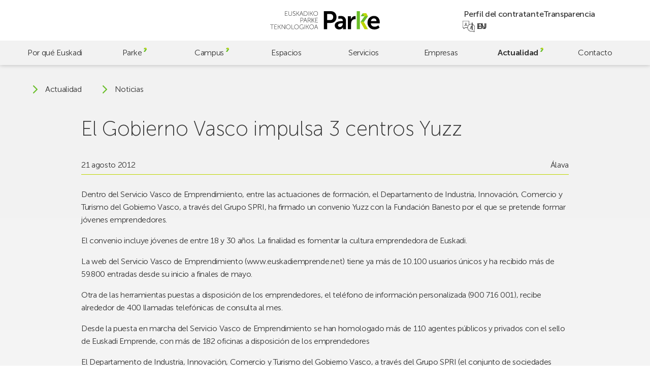

--- FILE ---
content_type: text/html; charset=UTF-8
request_url: https://parke.eus/el-gobierno-vasco-impulsa-3-centros-yuzz/
body_size: 21012
content:
<!doctype html>
<html lang="es-ES">

<head>
	<meta charset="UTF-8">
	<meta name="viewport" content="width=device-width, initial-scale=1">
	<link rel="profile" href="https://gmpg.org/xfn/11">
	<meta name="theme-color" content="#bed600" />

	<!-- @formatter:off -->
	<script>
		window.dataLayer = window.dataLayer || [];

		function gtag() {
			dataLayer.push(arguments);
		}
		gtag("consent", "default", {
			ad_storage: "denied",
			ad_user_data: "denied",
			ad_personalization: "denied",
			analytics_storage: "denied",
			functionality_storage: "denied",
			personalization_storage: "denied",
			security_storage: "granted",
			wait_for_update: 2000,
		});
		gtag("set", "ads_data_redaction", true);
		gtag("set", "url_passthrough", false);
	</script>

	<!-- Google tag (gtag.js) -->
	<script async src="https://www.googletagmanager.com/gtag/js?id=G-60BYQ5BGLE"></script>
	<script> window.dataLayer = window.dataLayer || []; 
		function gtag(){dataLayer.push(arguments);} 
		gtag('js', new Date()); 
		gtag('config', 'G-60BYQ5BGLE'); 
	</script>

	<!-- Start cookieyes banner -->
	<script id="cookieyes" type="text/javascript" src="https://cdn-cookieyes.com/client_data/4757cc9e6bc6b26ea7dd5e77/script.js"></script>
	<!-- End cookieyes banner -->

	<!-- @formatter:on -->

	<meta name='robots' content='index, follow, max-image-preview:large, max-snippet:-1, max-video-preview:-1' />
<link rel="alternate" href="https://parke.eus/el-gobierno-vasco-impulsa-3-centros-yuzz/" hreflang="es" />
<link rel="alternate" href="https://parke.eus/eu/ekintzaile-gazteak-trebatzeko-3-yuzz-zentro-abian-jarriko-ditu-eusko-jaurlaritzak/" hreflang="eu" />

	<!-- This site is optimized with the Yoast SEO plugin v26.6 - https://yoast.com/wordpress/plugins/seo/ -->
	<title>El Gobierno Vasco impulsa 3 centros Yuzz | Parke</title>
	<link rel="canonical" href="https://parke.eus/el-gobierno-vasco-impulsa-3-centros-yuzz/" />
	<meta property="og:locale" content="es_ES" />
	<meta property="og:locale:alternate" content="eu_ES" />
	<meta property="og:type" content="article" />
	<meta property="og:title" content="El Gobierno Vasco impulsa 3 centros Yuzz | Parke" />
	<meta property="og:description" content="Dentro del Servicio Vasco de Emprendimiento, entre las actuaciones de formación, el Departamento de Industria, Innovación, Comercio y Turismo del Gobierno Vasco, a través del [&hellip;]" />
	<meta property="og:url" content="https://parke.eus/el-gobierno-vasco-impulsa-3-centros-yuzz/" />
	<meta property="og:site_name" content="Parke" />
	<meta property="article:publisher" content="https://www.facebook.com/ParkeEuskadi" />
	<meta property="article:published_time" content="2012-08-20T22:00:00+00:00" />
	<meta property="og:image" content="https://parke.eus/wp-content/uploads/2023/10/home-espacios-03.jpg" />
	<meta property="og:image:width" content="960" />
	<meta property="og:image:height" content="640" />
	<meta property="og:image:type" content="image/jpeg" />
	<meta name="author" content="hasitago" />
	<meta name="twitter:card" content="summary_large_image" />
	<meta name="twitter:creator" content="@ParkeEuskadi" />
	<meta name="twitter:site" content="@ParkeEuskadi" />
	<script type="application/ld+json" class="yoast-schema-graph">{"@context":"https://schema.org","@graph":[{"@type":"Article","@id":"https://parke.eus/el-gobierno-vasco-impulsa-3-centros-yuzz/#article","isPartOf":{"@id":"https://parke.eus/el-gobierno-vasco-impulsa-3-centros-yuzz/"},"author":{"name":"hasitago","@id":"https://parke.eus/#/schema/person/bcbd7c2f116bcc3f12272128f58b8e0c"},"headline":"El Gobierno Vasco impulsa 3 centros Yuzz","datePublished":"2012-08-20T22:00:00+00:00","mainEntityOfPage":{"@id":"https://parke.eus/el-gobierno-vasco-impulsa-3-centros-yuzz/"},"wordCount":892,"publisher":{"@id":"https://parke.eus/#organization"},"articleSection":["Álava"],"inLanguage":"es"},{"@type":"WebPage","@id":"https://parke.eus/el-gobierno-vasco-impulsa-3-centros-yuzz/","url":"https://parke.eus/el-gobierno-vasco-impulsa-3-centros-yuzz/","name":"El Gobierno Vasco impulsa 3 centros Yuzz | Parke","isPartOf":{"@id":"https://parke.eus/#website"},"datePublished":"2012-08-20T22:00:00+00:00","breadcrumb":{"@id":"https://parke.eus/el-gobierno-vasco-impulsa-3-centros-yuzz/#breadcrumb"},"inLanguage":"es","potentialAction":[{"@type":"ReadAction","target":["https://parke.eus/el-gobierno-vasco-impulsa-3-centros-yuzz/"]}]},{"@type":"BreadcrumbList","@id":"https://parke.eus/el-gobierno-vasco-impulsa-3-centros-yuzz/#breadcrumb","itemListElement":[{"@type":"ListItem","position":1,"name":"Portada","item":"https://parke.eus/"},{"@type":"ListItem","position":2,"name":"Noticias","item":"https://parke.eus/noticias/"},{"@type":"ListItem","position":3,"name":"El Gobierno Vasco impulsa 3 centros Yuzz"}]},{"@type":"WebSite","@id":"https://parke.eus/#website","url":"https://parke.eus/","name":"Parke","description":"","publisher":{"@id":"https://parke.eus/#organization"},"potentialAction":[{"@type":"SearchAction","target":{"@type":"EntryPoint","urlTemplate":"https://parke.eus/?s={search_term_string}"},"query-input":{"@type":"PropertyValueSpecification","valueRequired":true,"valueName":"search_term_string"}}],"inLanguage":"es"},{"@type":"Organization","@id":"https://parke.eus/#organization","name":"Euskadiko Parke Teknologikoa","alternateName":"Parke","url":"https://parke.eus/","logo":{"@type":"ImageObject","inLanguage":"es","@id":"https://parke.eus/#/schema/logo/image/","url":"https://parke.eus/wp-content/uploads/2023/07/logo-v.svg","contentUrl":"https://parke.eus/wp-content/uploads/2023/07/logo-v.svg","caption":"Euskadiko Parke Teknologikoa"},"image":{"@id":"https://parke.eus/#/schema/logo/image/"},"sameAs":["https://www.facebook.com/ParkeEuskadi","https://x.com/ParkeEuskadi","https://www.instagram.com/parkeeuskadi/","https://www.linkedin.com/company/parkeeuskadi/","https://www.youtube.com/@ParkeEuskadi"]},{"@type":"Person","@id":"https://parke.eus/#/schema/person/bcbd7c2f116bcc3f12272128f58b8e0c","name":"hasitago","image":{"@type":"ImageObject","inLanguage":"es","@id":"https://parke.eus/#/schema/person/image/","url":"https://secure.gravatar.com/avatar/cbd83f89745ea2afd57c6383685743d6f024ca013fae23d3997a79067674bbaf?s=96&d=mm&r=g","contentUrl":"https://secure.gravatar.com/avatar/cbd83f89745ea2afd57c6383685743d6f024ca013fae23d3997a79067674bbaf?s=96&d=mm&r=g","caption":"hasitago"},"sameAs":["https://parke.eus"]}]}</script>
	<!-- / Yoast SEO plugin. -->


<link rel='dns-prefetch' href='//challenges.cloudflare.com' />
<link rel='dns-prefetch' href='//cdn.jsdelivr.net' />
		<style>
			.lazyload,
			.lazyloading {
				max-width: 100%;
			}
		</style>
		<style id='wp-img-auto-sizes-contain-inline-css'>
img:is([sizes=auto i],[sizes^="auto," i]){contain-intrinsic-size:3000px 1500px}
/*# sourceURL=wp-img-auto-sizes-contain-inline-css */
</style>
<style id='wp-emoji-styles-inline-css'>

	img.wp-smiley, img.emoji {
		display: inline !important;
		border: none !important;
		box-shadow: none !important;
		height: 1em !important;
		width: 1em !important;
		margin: 0 0.07em !important;
		vertical-align: -0.1em !important;
		background: none !important;
		padding: 0 !important;
	}
/*# sourceURL=wp-emoji-styles-inline-css */
</style>
<style id='wp-block-library-inline-css'>
:root{--wp-block-synced-color:#7a00df;--wp-block-synced-color--rgb:122,0,223;--wp-bound-block-color:var(--wp-block-synced-color);--wp-editor-canvas-background:#ddd;--wp-admin-theme-color:#007cba;--wp-admin-theme-color--rgb:0,124,186;--wp-admin-theme-color-darker-10:#006ba1;--wp-admin-theme-color-darker-10--rgb:0,107,160.5;--wp-admin-theme-color-darker-20:#005a87;--wp-admin-theme-color-darker-20--rgb:0,90,135;--wp-admin-border-width-focus:2px}@media (min-resolution:192dpi){:root{--wp-admin-border-width-focus:1.5px}}.wp-element-button{cursor:pointer}:root .has-very-light-gray-background-color{background-color:#eee}:root .has-very-dark-gray-background-color{background-color:#313131}:root .has-very-light-gray-color{color:#eee}:root .has-very-dark-gray-color{color:#313131}:root .has-vivid-green-cyan-to-vivid-cyan-blue-gradient-background{background:linear-gradient(135deg,#00d084,#0693e3)}:root .has-purple-crush-gradient-background{background:linear-gradient(135deg,#34e2e4,#4721fb 50%,#ab1dfe)}:root .has-hazy-dawn-gradient-background{background:linear-gradient(135deg,#faaca8,#dad0ec)}:root .has-subdued-olive-gradient-background{background:linear-gradient(135deg,#fafae1,#67a671)}:root .has-atomic-cream-gradient-background{background:linear-gradient(135deg,#fdd79a,#004a59)}:root .has-nightshade-gradient-background{background:linear-gradient(135deg,#330968,#31cdcf)}:root .has-midnight-gradient-background{background:linear-gradient(135deg,#020381,#2874fc)}:root{--wp--preset--font-size--normal:16px;--wp--preset--font-size--huge:42px}.has-regular-font-size{font-size:1em}.has-larger-font-size{font-size:2.625em}.has-normal-font-size{font-size:var(--wp--preset--font-size--normal)}.has-huge-font-size{font-size:var(--wp--preset--font-size--huge)}.has-text-align-center{text-align:center}.has-text-align-left{text-align:left}.has-text-align-right{text-align:right}.has-fit-text{white-space:nowrap!important}#end-resizable-editor-section{display:none}.aligncenter{clear:both}.items-justified-left{justify-content:flex-start}.items-justified-center{justify-content:center}.items-justified-right{justify-content:flex-end}.items-justified-space-between{justify-content:space-between}.screen-reader-text{border:0;clip-path:inset(50%);height:1px;margin:-1px;overflow:hidden;padding:0;position:absolute;width:1px;word-wrap:normal!important}.screen-reader-text:focus{background-color:#ddd;clip-path:none;color:#444;display:block;font-size:1em;height:auto;left:5px;line-height:normal;padding:15px 23px 14px;text-decoration:none;top:5px;width:auto;z-index:100000}html :where(.has-border-color){border-style:solid}html :where([style*=border-top-color]){border-top-style:solid}html :where([style*=border-right-color]){border-right-style:solid}html :where([style*=border-bottom-color]){border-bottom-style:solid}html :where([style*=border-left-color]){border-left-style:solid}html :where([style*=border-width]){border-style:solid}html :where([style*=border-top-width]){border-top-style:solid}html :where([style*=border-right-width]){border-right-style:solid}html :where([style*=border-bottom-width]){border-bottom-style:solid}html :where([style*=border-left-width]){border-left-style:solid}html :where(img[class*=wp-image-]){height:auto;max-width:100%}:where(figure){margin:0 0 1em}html :where(.is-position-sticky){--wp-admin--admin-bar--position-offset:var(--wp-admin--admin-bar--height,0px)}@media screen and (max-width:600px){html :where(.is-position-sticky){--wp-admin--admin-bar--position-offset:0px}}

/*# sourceURL=wp-block-library-inline-css */
</style><style id='global-styles-inline-css'>
:root{--wp--preset--aspect-ratio--square: 1;--wp--preset--aspect-ratio--4-3: 4/3;--wp--preset--aspect-ratio--3-4: 3/4;--wp--preset--aspect-ratio--3-2: 3/2;--wp--preset--aspect-ratio--2-3: 2/3;--wp--preset--aspect-ratio--16-9: 16/9;--wp--preset--aspect-ratio--9-16: 9/16;--wp--preset--color--black: #000000;--wp--preset--color--cyan-bluish-gray: #abb8c3;--wp--preset--color--white: #ffffff;--wp--preset--color--pale-pink: #f78da7;--wp--preset--color--vivid-red: #cf2e2e;--wp--preset--color--luminous-vivid-orange: #ff6900;--wp--preset--color--luminous-vivid-amber: #fcb900;--wp--preset--color--light-green-cyan: #7bdcb5;--wp--preset--color--vivid-green-cyan: #00d084;--wp--preset--color--pale-cyan-blue: #8ed1fc;--wp--preset--color--vivid-cyan-blue: #0693e3;--wp--preset--color--vivid-purple: #9b51e0;--wp--preset--gradient--vivid-cyan-blue-to-vivid-purple: linear-gradient(135deg,rgb(6,147,227) 0%,rgb(155,81,224) 100%);--wp--preset--gradient--light-green-cyan-to-vivid-green-cyan: linear-gradient(135deg,rgb(122,220,180) 0%,rgb(0,208,130) 100%);--wp--preset--gradient--luminous-vivid-amber-to-luminous-vivid-orange: linear-gradient(135deg,rgb(252,185,0) 0%,rgb(255,105,0) 100%);--wp--preset--gradient--luminous-vivid-orange-to-vivid-red: linear-gradient(135deg,rgb(255,105,0) 0%,rgb(207,46,46) 100%);--wp--preset--gradient--very-light-gray-to-cyan-bluish-gray: linear-gradient(135deg,rgb(238,238,238) 0%,rgb(169,184,195) 100%);--wp--preset--gradient--cool-to-warm-spectrum: linear-gradient(135deg,rgb(74,234,220) 0%,rgb(151,120,209) 20%,rgb(207,42,186) 40%,rgb(238,44,130) 60%,rgb(251,105,98) 80%,rgb(254,248,76) 100%);--wp--preset--gradient--blush-light-purple: linear-gradient(135deg,rgb(255,206,236) 0%,rgb(152,150,240) 100%);--wp--preset--gradient--blush-bordeaux: linear-gradient(135deg,rgb(254,205,165) 0%,rgb(254,45,45) 50%,rgb(107,0,62) 100%);--wp--preset--gradient--luminous-dusk: linear-gradient(135deg,rgb(255,203,112) 0%,rgb(199,81,192) 50%,rgb(65,88,208) 100%);--wp--preset--gradient--pale-ocean: linear-gradient(135deg,rgb(255,245,203) 0%,rgb(182,227,212) 50%,rgb(51,167,181) 100%);--wp--preset--gradient--electric-grass: linear-gradient(135deg,rgb(202,248,128) 0%,rgb(113,206,126) 100%);--wp--preset--gradient--midnight: linear-gradient(135deg,rgb(2,3,129) 0%,rgb(40,116,252) 100%);--wp--preset--font-size--small: 13px;--wp--preset--font-size--medium: 20px;--wp--preset--font-size--large: 36px;--wp--preset--font-size--x-large: 42px;--wp--preset--spacing--20: 0.44rem;--wp--preset--spacing--30: 0.67rem;--wp--preset--spacing--40: 1rem;--wp--preset--spacing--50: 1.5rem;--wp--preset--spacing--60: 2.25rem;--wp--preset--spacing--70: 3.38rem;--wp--preset--spacing--80: 5.06rem;--wp--preset--shadow--natural: 6px 6px 9px rgba(0, 0, 0, 0.2);--wp--preset--shadow--deep: 12px 12px 50px rgba(0, 0, 0, 0.4);--wp--preset--shadow--sharp: 6px 6px 0px rgba(0, 0, 0, 0.2);--wp--preset--shadow--outlined: 6px 6px 0px -3px rgb(255, 255, 255), 6px 6px rgb(0, 0, 0);--wp--preset--shadow--crisp: 6px 6px 0px rgb(0, 0, 0);}:where(.is-layout-flex){gap: 0.5em;}:where(.is-layout-grid){gap: 0.5em;}body .is-layout-flex{display: flex;}.is-layout-flex{flex-wrap: wrap;align-items: center;}.is-layout-flex > :is(*, div){margin: 0;}body .is-layout-grid{display: grid;}.is-layout-grid > :is(*, div){margin: 0;}:where(.wp-block-columns.is-layout-flex){gap: 2em;}:where(.wp-block-columns.is-layout-grid){gap: 2em;}:where(.wp-block-post-template.is-layout-flex){gap: 1.25em;}:where(.wp-block-post-template.is-layout-grid){gap: 1.25em;}.has-black-color{color: var(--wp--preset--color--black) !important;}.has-cyan-bluish-gray-color{color: var(--wp--preset--color--cyan-bluish-gray) !important;}.has-white-color{color: var(--wp--preset--color--white) !important;}.has-pale-pink-color{color: var(--wp--preset--color--pale-pink) !important;}.has-vivid-red-color{color: var(--wp--preset--color--vivid-red) !important;}.has-luminous-vivid-orange-color{color: var(--wp--preset--color--luminous-vivid-orange) !important;}.has-luminous-vivid-amber-color{color: var(--wp--preset--color--luminous-vivid-amber) !important;}.has-light-green-cyan-color{color: var(--wp--preset--color--light-green-cyan) !important;}.has-vivid-green-cyan-color{color: var(--wp--preset--color--vivid-green-cyan) !important;}.has-pale-cyan-blue-color{color: var(--wp--preset--color--pale-cyan-blue) !important;}.has-vivid-cyan-blue-color{color: var(--wp--preset--color--vivid-cyan-blue) !important;}.has-vivid-purple-color{color: var(--wp--preset--color--vivid-purple) !important;}.has-black-background-color{background-color: var(--wp--preset--color--black) !important;}.has-cyan-bluish-gray-background-color{background-color: var(--wp--preset--color--cyan-bluish-gray) !important;}.has-white-background-color{background-color: var(--wp--preset--color--white) !important;}.has-pale-pink-background-color{background-color: var(--wp--preset--color--pale-pink) !important;}.has-vivid-red-background-color{background-color: var(--wp--preset--color--vivid-red) !important;}.has-luminous-vivid-orange-background-color{background-color: var(--wp--preset--color--luminous-vivid-orange) !important;}.has-luminous-vivid-amber-background-color{background-color: var(--wp--preset--color--luminous-vivid-amber) !important;}.has-light-green-cyan-background-color{background-color: var(--wp--preset--color--light-green-cyan) !important;}.has-vivid-green-cyan-background-color{background-color: var(--wp--preset--color--vivid-green-cyan) !important;}.has-pale-cyan-blue-background-color{background-color: var(--wp--preset--color--pale-cyan-blue) !important;}.has-vivid-cyan-blue-background-color{background-color: var(--wp--preset--color--vivid-cyan-blue) !important;}.has-vivid-purple-background-color{background-color: var(--wp--preset--color--vivid-purple) !important;}.has-black-border-color{border-color: var(--wp--preset--color--black) !important;}.has-cyan-bluish-gray-border-color{border-color: var(--wp--preset--color--cyan-bluish-gray) !important;}.has-white-border-color{border-color: var(--wp--preset--color--white) !important;}.has-pale-pink-border-color{border-color: var(--wp--preset--color--pale-pink) !important;}.has-vivid-red-border-color{border-color: var(--wp--preset--color--vivid-red) !important;}.has-luminous-vivid-orange-border-color{border-color: var(--wp--preset--color--luminous-vivid-orange) !important;}.has-luminous-vivid-amber-border-color{border-color: var(--wp--preset--color--luminous-vivid-amber) !important;}.has-light-green-cyan-border-color{border-color: var(--wp--preset--color--light-green-cyan) !important;}.has-vivid-green-cyan-border-color{border-color: var(--wp--preset--color--vivid-green-cyan) !important;}.has-pale-cyan-blue-border-color{border-color: var(--wp--preset--color--pale-cyan-blue) !important;}.has-vivid-cyan-blue-border-color{border-color: var(--wp--preset--color--vivid-cyan-blue) !important;}.has-vivid-purple-border-color{border-color: var(--wp--preset--color--vivid-purple) !important;}.has-vivid-cyan-blue-to-vivid-purple-gradient-background{background: var(--wp--preset--gradient--vivid-cyan-blue-to-vivid-purple) !important;}.has-light-green-cyan-to-vivid-green-cyan-gradient-background{background: var(--wp--preset--gradient--light-green-cyan-to-vivid-green-cyan) !important;}.has-luminous-vivid-amber-to-luminous-vivid-orange-gradient-background{background: var(--wp--preset--gradient--luminous-vivid-amber-to-luminous-vivid-orange) !important;}.has-luminous-vivid-orange-to-vivid-red-gradient-background{background: var(--wp--preset--gradient--luminous-vivid-orange-to-vivid-red) !important;}.has-very-light-gray-to-cyan-bluish-gray-gradient-background{background: var(--wp--preset--gradient--very-light-gray-to-cyan-bluish-gray) !important;}.has-cool-to-warm-spectrum-gradient-background{background: var(--wp--preset--gradient--cool-to-warm-spectrum) !important;}.has-blush-light-purple-gradient-background{background: var(--wp--preset--gradient--blush-light-purple) !important;}.has-blush-bordeaux-gradient-background{background: var(--wp--preset--gradient--blush-bordeaux) !important;}.has-luminous-dusk-gradient-background{background: var(--wp--preset--gradient--luminous-dusk) !important;}.has-pale-ocean-gradient-background{background: var(--wp--preset--gradient--pale-ocean) !important;}.has-electric-grass-gradient-background{background: var(--wp--preset--gradient--electric-grass) !important;}.has-midnight-gradient-background{background: var(--wp--preset--gradient--midnight) !important;}.has-small-font-size{font-size: var(--wp--preset--font-size--small) !important;}.has-medium-font-size{font-size: var(--wp--preset--font-size--medium) !important;}.has-large-font-size{font-size: var(--wp--preset--font-size--large) !important;}.has-x-large-font-size{font-size: var(--wp--preset--font-size--x-large) !important;}
/*# sourceURL=global-styles-inline-css */
</style>

<style id='classic-theme-styles-inline-css'>
/*! This file is auto-generated */
.wp-block-button__link{color:#fff;background-color:#32373c;border-radius:9999px;box-shadow:none;text-decoration:none;padding:calc(.667em + 2px) calc(1.333em + 2px);font-size:1.125em}.wp-block-file__button{background:#32373c;color:#fff;text-decoration:none}
/*# sourceURL=/wp-includes/css/classic-themes.min.css */
</style>
<link rel='stylesheet' id='contact-form-7-css' href='https://parke.eus/wp-content/plugins/contact-form-7/includes/css/styles.css?ver=6.1.4' media='all' />
<link rel='stylesheet' id='fontawesome-css' href='https://parke.eus/wp-content/plugins/wp-mailinglist/views/default2/css/fontawesome.css?ver=4.7.0' media='all' />
<link rel='stylesheet' id='theme-style-css' href='https://parke.eus/wp-content/themes/parke/style.css?ver=1.0.0' media='all' />
<link rel='stylesheet' id='swiper-css' href='https://cdn.jsdelivr.net/npm/swiper@9/swiper-bundle.min.css?ver=1.0.0' media='all' />
<link rel='stylesheet' id='parke-style-css' href='https://parke.eus/wp-content/themes/parke/src/style.css?ver=1768303800' media='all' />
<script src="https://parke.eus/wp-includes/js/jquery/jquery.min.js?ver=3.7.1" id="jquery-core-js"></script>
<script src="https://parke.eus/wp-includes/js/jquery/jquery-migrate.min.js?ver=3.4.1" id="jquery-migrate-js"></script>
<script src="https://parke.eus/wp-content/plugins/wp-mailinglist/js/select2.js?ver=4.0.0" id="select2-js"></script>
<link rel="https://api.w.org/" href="https://parke.eus/wp-json/" /><link rel="alternate" title="JSON" type="application/json" href="https://parke.eus/wp-json/wp/v2/posts/7713" />		<script>
			document.documentElement.className = document.documentElement.className.replace('no-js', 'js');
		</script>
		
<script type="text/javascript">
var wpmlAjax = 'https://parke.eus/wp-content/plugins/wp-mailinglist/wp-mailinglist-ajax.php';
var wpmlUrl = 'https://parke.eus/wp-content/plugins/wp-mailinglist';
var wpmlScroll = "N";
var newsletters_locale = "es";

	var newsletters_ajaxurl = 'https://parke.eus/wp-admin/admin-ajax.php?lang=es&';

$ = jQuery.noConflict();

jQuery(document).ready(function() {
	if (jQuery.isFunction(jQuery.fn.select2)) {
		jQuery('.newsletters select').select2();
	}
	
	if (jQuery.isFunction(jQuery.fn.tooltip)) {
		jQuery('[data-toggle="tooltip"]').tooltip();
	}
});
</script>

<link rel="icon" href="https://parke.eus/wp-content/uploads/2023/06/cropped-favicon-32x32.png" sizes="32x32" />
<link rel="icon" href="https://parke.eus/wp-content/uploads/2023/06/cropped-favicon-192x192.png" sizes="192x192" />
<link rel="apple-touch-icon" href="https://parke.eus/wp-content/uploads/2023/06/cropped-favicon-180x180.png" />
<meta name="msapplication-TileImage" content="https://parke.eus/wp-content/uploads/2023/06/cropped-favicon-270x270.png" />
</head>

<body class="wp-singular post-template-default single single-post postid-7713 single-format-standard wp-custom-logo wp-theme-parke preload mec-theme-parke">
		<div id="page" class="site">
		<a class="skip-link screen-reader-text" href="#main">Skip to main content</a>

		<header id="header" class="header">

			<div class="header-top">
				<a href="https://parke.eus/" class="custom-logo-link" rel="home"><svg xmlns="http://www.w3.org/2000/svg" fill="none" viewBox="0 0 770 128">
  <title>Euskadiko Parke Teknologikoa</title>
  <path fill="#000" d="M322.62 96.4s.67 2.42 1.16 3.76l4.75 12.71h-11.95l4.79-12.71c.49-1.34 1.16-3.76 1.16-3.76h.09Zm10.65 29.09h2.06L323.6 94.16h-2.06l-11.72 31.33h2.06l4.03-10.83h13.29l4.07 10.83Zm-55.99-15.88c0-8.01 6.18-14.14 13.83-14.14s13.83 6.13 13.83 14.14c0 8.23-6.18 14.59-13.83 14.59s-13.83-6.36-13.83-14.59Zm-2.01 0c0 9.22 7.12 16.43 15.84 16.43 8.73 0 15.84-7.21 15.84-16.43 0-9-7.12-15.98-15.84-15.98-8.73 0-15.84 6.98-15.84 15.98Zm-22.78 15.88h1.92v-15.57h5.82l9.58 15.57h2.33l-10.25-16.47v-.09l9.62-14.77h-2.33l-8.95 13.96h-5.82V94.16h-1.92v31.33Zm-11.19 0h1.92V94.16h-1.92v31.33Zm-35.58-15.66c0 9.09 6.63 16.2 15.35 16.2 6.94 0 10.7-4.61 10.7-4.61h.09s-.04.67-.04 1.34v2.73h1.92v-14.28h-7.52V113h5.59v6.05s-4.03 5.15-10.74 5.15c-7.74 0-13.33-6.22-13.33-14.37 0-8.1 5.73-14.37 13.6-14.37 6 0 9.76 3.18 9.76 3.18l1.16-1.48s-3.85-3.54-10.92-3.54c-8.86.01-15.62 7.17-15.62 16.21Zm-34.64-.22c0-8.01 6.18-14.14 13.83-14.14s13.83 6.13 13.83 14.14c0 8.23-6.18 14.59-13.83 14.59s-13.83-6.36-13.83-14.59Zm-2.01 0c0 9.22 7.12 16.43 15.84 16.43 8.73 0 15.84-7.21 15.84-16.43 0-9-7.12-15.98-15.84-15.98-8.72 0-15.84 6.98-15.84 15.98Zm-18.48 15.88h16.87v-1.79h-14.95V94.16h-1.92v31.33Zm-36.74-15.88c0-8.01 6.18-14.14 13.83-14.14s13.83 6.13 13.83 14.14c0 8.23-6.18 14.59-13.83 14.59-7.66 0-13.83-6.36-13.83-14.59Zm-2.02 0c0 9.22 7.12 16.43 15.84 16.43 8.73 0 15.84-7.21 15.84-16.43 0-9-7.12-15.98-15.84-15.98-8.72 0-15.84 6.98-15.84 15.98Zm-31.05 15.88h1.92v-24.57c0-1.57-.23-3.94-.23-3.94h.09s1.52 2.51 2.55 3.94l17.86 24.57h1.79V94.16h-1.93v24.57c0 1.57.22 3.94.22 3.94h-.09s-1.52-2.5-2.55-3.94L82.57 94.16h-1.79v31.33Zm-25.56 0h1.93v-15.57h5.82l9.58 15.57h2.33l-10.25-16.47v-.09l9.62-14.77h-2.33l-8.95 13.96h-5.82V94.16h-1.93v31.33Zm-25.15 0h17.99v-1.79H32v-13.11h12.48v-1.79H32V95.96h15.21v-1.79H30.07v31.32Zm-18.39 0h1.92V95.96h11.68v-1.79H0v1.79h11.68v29.53ZM317.33 78.73h17.99v-1.79h-16.07V63.83h12.49v-1.79h-12.49V49.19h15.22V47.4h-17.14v31.33Zm-25.55 0h1.93V63.16h5.82l9.58 15.57h2.33l-10.25-16.47v-.09l9.61-14.77h-2.33l-8.95 13.96h-5.82V47.4h-1.93v31.33h.01Zm-25.46-15.66V49.19h7.16c2.51 0 3.49.22 4.39.63 2.28 1.03 3.67 3.27 3.67 6.04 0 4.25-2.6 7.2-6.71 7.2h-8.51v.01Zm-1.93 15.66h1.93V64.86h9l7.43 13.88h2.28L278 65.71c-.4-.76-.72-1.12-.72-1.12v-.09c3.67-.81 6.27-4.16 6.27-8.64 0-3.58-1.75-6.22-4.34-7.52-1.25-.63-2.73-.94-5.64-.94h-9.17v31.33h-.01Zm-17.94-29.09s.67 2.42 1.16 3.76l4.74 12.71H240.4l4.79-12.71c.49-1.34 1.16-3.76 1.16-3.76h.1Zm10.65 29.09h2.06L247.43 47.4h-2.06l-11.73 31.33h2.06l4.03-10.83h13.29l4.08 10.83Zm-42.11-14.77V49.19h8.28c4.56 0 7.61 2.64 7.61 7.34 0 4.7-3.04 7.43-7.61 7.43h-8.28Zm-1.93 14.77h1.92V65.75h8.37c5.46 0 9.53-3.54 9.53-9.22 0-5.68-4.07-9.13-9.53-9.13h-10.29v31.33ZM305.75 16.08c0-8.01 6.17-14.14 13.83-14.14 7.65 0 13.83 6.13 13.83 14.14 0 8.24-6.18 14.59-13.83 14.59-7.66 0-13.83-6.35-13.83-14.59Zm-2.02 0c0 9.22 7.12 16.43 15.84 16.43 8.73 0 15.84-7.2 15.84-16.43 0-8.99-7.12-15.98-15.84-15.98-8.72.01-15.84 6.99-15.84 15.98Zm-22.78 15.89h1.92V16.4h5.82l9.58 15.57h2.33L290.35 15.5v-.09L299.97.64h-2.33l-8.95 13.96h-5.82V.64h-1.92v31.33Zm-11.18 0h1.92V.64h-1.92v31.33Zm-30.84-1.79V2.43h7.61c8.32 0 13.92 4.92 13.92 13.87 0 9-5.59 13.87-13.92 13.87h-7.61v.01Zm-1.92 1.79h9.84c9.31 0 15.62-5.68 15.62-15.66 0-9.93-6.31-15.66-15.62-15.66h-9.84v31.32ZM219.06 2.88s.67 2.42 1.16 3.76l4.74 12.71h-11.95l4.79-12.71c.49-1.34 1.16-3.76 1.16-3.76h.1Zm10.65 29.09h2.06L220.04.64h-2.06l-11.72 31.33h2.06l4.03-10.83h13.29l4.07 10.83Zm-44.97 0h1.92V16.4h5.82l9.58 15.57h2.33L194.13 15.5v-.09L203.75.64h-2.33l-8.95 13.96h-5.82V.64h-1.92v31.33h.01Zm-25.65-3.36s3.4 3.89 9.58 3.89c5.59 0 9.08-3.63 9.08-8.15 0-10.47-16.02-7.92-16.02-16.2 0-3.04 2.78-6.18 7.43-6.18 4.16 0 6.85 2.68 6.85 2.68L177.08 3S174.22.09 169.11.09c-5.68 0-9.4 3.94-9.4 8.1 0 9.8 16.02 7.34 16.02 16.24 0 3.76-3.09 6.18-6.98 6.18-5.19 0-8.37-3.49-8.37-3.49l-1.29 1.49Zm-29.89-7.38c0 6.89 4.83 11.28 11.72 11.28 6.89 0 11.68-4.39 11.68-11.28V.64h-1.93v20.41c0 6-3.89 9.62-9.8 9.62s-9.76-3.63-9.76-9.53V.64h-1.91v20.59Zm-24.7 10.74h17.99v-1.79h-16.06V17.07h12.49v-1.79h-12.49V2.43h15.22V.64H104.5v31.33ZM442.6 40.95c0 13.12-7.8 21.62-21.1 21.62h-21.45v-42.9h21.81c12.94.01 20.74 8.34 20.74 21.28Zm23.22 0C465.82 16.49 449.34 0 425.75 0h-48.58v125.87h22.87V82.44h25.71c23.59 0 40.07-17.02 40.07-41.49Zm44.44 45.75c0 10.99-8.51 23.75-20.39 23.75-9.22 0-13.65-5.67-13.65-11.7 0-12.59 18.61-14.18 30.14-14.18h3.9v2.13Zm1.42 39.17h20.75V69.32c0-22.87-13.83-35.99-37.58-35.99-6.13 0-11.63.93-16.39 2.23v18.31c3.56-1.12 8.21-1.93 14.26-1.93 9.93 0 17.37 4.08 17.37 15.95v1.24h-3.01c-14.72 0-53.54 1.95-53.54 30.67 0 18.08 14.54 28.19 30.67 28.19 20.56 0 27.65-15.96 27.47-15.96h.36s-.36 2.84-.36 6.38v7.46Zm82.82-69.49c3.01 0 5.32.35 5.32.35V34.58s-1.95-.36-4.08-.36c-13.83 0-24.64 10.29-28.72 23.22h-.35s.35-3.01.35-6.38v-15.6H545.4v90.41h22.52V90.06c0-5.32.53-10.28 1.95-14.72 4.25-13.47 15.06-18.96 24.63-18.96ZM746.52 69.5h-39.53c2.13-11.7 10.1-18.79 21.63-18.79 9.93 0 17.55 6.56 17.9 18.79Zm22.69 6.73c0-23.93-14-42.9-40.06-42.9-26.95 0-45.91 19.5-45.91 47.34 0 25.71 18.61 47.33 48.57 47.33 22.52 0 36.34-12.94 36.34-12.94l-8.69-16.13s-11.52 9.93-26.06 9.93c-13.47 0-25.7-8.15-27.12-23.94h62.4s.53-6.02.53-8.69Z" />
  <path fill="#69BE28" d="M607.64 125.87h22.61V0h-22.61v125.87Zm51.43-90.5 1.97-2.79-10.57-18.47-15.01 21.26h23.61Zm27.51.01h-23.94l-28.57 40.55h23.95l28.56-40.55Z" />
  <path fill="#BED600" d="M658.01 75.93h-23.95l28.57 49.94h23.94l-28.56-49.94Zm4.63-40.55h23.94l-12.16-21.26h-23.94l12.16 21.26Z" />
</svg>
</a>
				<button class="header-burger" aria-expanded="false" aria-label="menu">
					<span></span>
					<span></span>
					<span></span>
				</button>

				<nav class="header-top__nav">
					<ul id="menu-menu-top" class="menu-top"><li id="menu-item-1183" class="menu-item menu-item-type-post_type menu-item-object-page menu-item-1183"><a href="https://parke.eus/perfil-contratante/">Perfil del contratante</a></li>
<li id="menu-item-1209" class="menu-item menu-item-type-post_type menu-item-object-page menu-item-1209"><a href="https://parke.eus/transparencia/">Transparencia</a></li>
<li id="menu-item-1342-eu" class="lang-item lang-item-8 lang-item-eu lang-item-first menu-item menu-item-type-custom menu-item-object-custom menu-item-1342-eu"><a href="https://parke.eus/eu/ekintzaile-gazteak-trebatzeko-3-yuzz-zentro-abian-jarriko-ditu-eusko-jaurlaritzak/" hreflang="eu" lang="eu">eu</a></li>
<li id="menu-item-1342-en" class="lang-item lang-item-89 lang-item-en no-translation menu-item menu-item-type-custom menu-item-object-custom menu-item-1342-en"><a href="https://parke.eus/en/" hreflang="en-GB" lang="en-GB">en</a></li>
</ul>				</nav>
			</div>

			<nav class="header-nav d-only">
				<ul id="menu-menu" class="menu"><li id="menu-item-281" class="menu-item menu-item-type-post_type menu-item-object-page menu-item-281"><a href="https://parke.eus/por-que-euskadi/">Por qué Euskadi</a></li>
<li id="menu-item-778" class="menu-item menu-item-type-post_type menu-item-object-page menu-item-has-children menu-item-778"><a href="https://parke.eus/parke/">Parke</a><div class="menu-item__sub">
  <div class="sub-info flex-row">
    <div class="left col-1-2">
      <p class="sub-info__titulo titulo">Parke</p>  <p class="sub-info__descripcion">Comprometido con el desarrollo sostenible y la creación de soluciones tecnológicas para el futuro. ¡Descubre cómo y sé parte de nuestra comunidad innovadora!</p></div>  <div class="right col-1-2">
    <figure class="imagen"><img width="128" height="85" data-src="https://parke.eus/wp-content/uploads/2023/11/parke-menu-parke-1.jpg" class="attachment-thumbnail size-thumbnail lazyload" alt="" decoding="async" src="[data-uri]" style="--smush-placeholder-width: 128px; --smush-placeholder-aspect-ratio: 128/85;" /></figure>
  </div></div><ul class="sub-menu">	<li id="menu-item-779" class="menu-item menu-item-type-post_type menu-item-object-page menu-item-779"><a href="https://parke.eus/parke/quienes-somos/">Quiénes somos</a></li>
	<li id="menu-item-780" class="menu-item menu-item-type-post_type menu-item-object-page menu-item-780"><a href="https://parke.eus/parke/por-que-parke/">Por qué Parke</a></li>
	<li id="menu-item-781" class="menu-item menu-item-type-post_type menu-item-object-page menu-item-has-children menu-item-781"><a href="https://parke.eus/parke/nuestro-compromiso/">Nuestro compromiso</a>
	<ul class="sub-menu">
		<li id="menu-item-988" class="menu-item menu-item-type-post_type menu-item-object-page menu-item-988"><a href="https://parke.eus/parke/nuestro-compromiso/objetivos-de-desarrollo-sostenible/">Objetivos de desarrollo sostenible</a></li>
		<li id="menu-item-987" class="menu-item menu-item-type-post_type menu-item-object-page menu-item-987"><a href="https://parke.eus/parke/nuestro-compromiso/parke-verde-y-parke-smart/">Parke verde y Parke Smart</a></li>
		<li id="menu-item-20917" class="menu-item menu-item-type-custom menu-item-object-custom menu-item-20917"><a href="/parke/nuestro-compromiso/#sociedad">Sociedad</a></li>
	</ul>
</li>
</ul></div></li>
<li id="menu-item-593" class="menu-item menu-item-type-post_type menu-item-object-page menu-item-has-children menu-item-593"><a href="https://parke.eus/campus/">Campus</a><div class="menu-item__sub">
  <div class="sub-info flex-row">
    <div class="left col-1-2">
      <p class="sub-info__titulo titulo">Campus</p>  <p class="sub-info__descripcion">El Parque Tecnológico de Euskadi ubicado en entornos sostenibles y estratégicos, para que encuentres todo lo necesario para impulsar tu negocio.</p></div>  <div class="right col-1-2">
    <figure class="imagen"><img width="128" height="85" data-src="https://parke.eus/wp-content/uploads/2023/11/parke-menu-campus-1.jpg" class="attachment-thumbnail size-thumbnail lazyload" alt="" decoding="async" src="[data-uri]" style="--smush-placeholder-width: 128px; --smush-placeholder-aspect-ratio: 128/85;" /></figure>
  </div></div><ul class="sub-menu">	<li id="menu-item-594" class="menu-item menu-item-type-post_type menu-item-object-campus menu-item-594"><a href="https://parke.eus/campus/abanto/">Abanto</a></li>
	<li id="menu-item-595" class="menu-item menu-item-type-post_type menu-item-object-campus menu-item-595"><a href="https://parke.eus/campus/donostia/">Donostia</a></li>
	<li id="menu-item-596" class="menu-item menu-item-type-post_type menu-item-object-campus menu-item-596"><a href="https://parke.eus/campus/hernani/">Hernani</a></li>
	<li id="menu-item-597" class="menu-item menu-item-type-post_type menu-item-object-campus menu-item-597"><a href="https://parke.eus/campus/leioa/">Leioa</a></li>
	<li id="menu-item-598" class="menu-item menu-item-type-post_type menu-item-object-campus menu-item-598"><a href="https://parke.eus/campus/vitoria-gasteiz/">Vitoria-Gasteiz</a></li>
	<li id="menu-item-599" class="menu-item menu-item-type-post_type menu-item-object-campus menu-item-599"><a href="https://parke.eus/campus/zamudio-derio/">Zamudio/Derio</a></li>
	<li id="menu-item-600" class="menu-item menu-item-type-post_type menu-item-object-campus menu-item-600"><a href="https://parke.eus/campus/bilbao/">Bilbao</a></li>
	<li id="menu-item-601" class="menu-item menu-item-type-post_type menu-item-object-campus menu-item-601"><a href="https://parke.eus/campus/hondarribia/">Hondarribia</a></li>
</ul></div></li>
<li id="menu-item-355" class="menu-item menu-item-type-post_type menu-item-object-page menu-item-355"><a href="https://parke.eus/espacios/">Espacios</a></li>
<li id="menu-item-461" class="menu-item menu-item-type-post_type menu-item-object-page menu-item-461"><a href="https://parke.eus/servicios/">Servicios</a></li>
<li id="menu-item-552" class="menu-item menu-item-type-post_type menu-item-object-page menu-item-552"><a href="https://parke.eus/empresas/">Empresas</a></li>
<li id="menu-item-1210" class="menu-item menu-item-type-post_type menu-item-object-page current_page_parent menu-item-has-children current-menu-ancestor menu-item-1210"><a href="https://parke.eus/noticias/">Actualidad</a><div class="menu-item__sub">
  <div class="sub-info flex-row">
    <div class="left col-1-2">
      <p class="sub-info__titulo titulo">Actualidad</p>  <p class="sub-info__descripcion">Mantente al día con todo lo que sucede en nuestro ecosistema tecnológico y descubre cómo estamos trabajando para impulsar la innovación y el desarrollo. ¡Explora y no te pierdas nada!</p></div>  <div class="right col-1-2">
    <figure class="imagen"><img width="128" height="85" data-src="https://parke.eus/wp-content/uploads/2023/10/parke-menu-actualidad.jpg" class="attachment-thumbnail size-thumbnail lazyload" alt="" decoding="async" src="[data-uri]" style="--smush-placeholder-width: 128px; --smush-placeholder-aspect-ratio: 128/85;" /></figure>
  </div></div><ul class="sub-menu">	<li id="menu-item-48" class="menu-item menu-item-type-post_type menu-item-object-page current_page_parent current-menu-parent menu-item-48"><a href="https://parke.eus/noticias/">Noticias</a></li>
	<li id="menu-item-51" class="menu-item menu-item-type-post_type menu-item-object-page menu-item-51"><a href="https://parke.eus/eventos/">Agenda de eventos</a></li>
	<li id="menu-item-52" class="menu-item menu-item-type-post_type menu-item-object-page menu-item-52"><a href="https://parke.eus/publicaciones/">Publicaciones</a></li>
	<li id="menu-item-53" class="menu-item menu-item-type-post_type menu-item-object-page menu-item-53"><a href="https://parke.eus/area-de-prensa/">Área de prensa</a></li>
	<li id="menu-item-54" class="menu-item menu-item-type-post_type menu-item-object-page menu-item-54"><a href="https://parke.eus/identidad-corporativa/">Identidad corporativa</a></li>
</ul></div></li>
<li id="menu-item-695" class="menu-item menu-item-type-post_type menu-item-object-page menu-item-695"><a href="https://parke.eus/contacto/">Contacto</a></li>
</ul>			</nav>

		</header>

<main id="main" class="main">
	
		<nav class="breadcrumbs" aria-label="Breadcrumb">
			<ol class="breadcrumbs__items container">
				<li>Actualidad</li>
				<li><a href="https://parke.eus/noticias/">Noticias</a></li>
			</ol>
		</nav>

		<article id="post-7713" class="noticia post-7713 post type-post status-publish format-standard hentry category-alava">
			<h1 class="noticia__titulo titulo container">El Gobierno Vasco impulsa 3 centros Yuzz</h1>

						<section class="noticia__container container">
								<header class="noticia__header texto flex-row flex-between">
					<time class="noticia__fecha" datetime="2012-08-21T00:00:00+02:00" title="Mar, 21 Ago 2012 00:00:00 +0200">
						21 agosto 2012					</time>
					<p class="noticia__categorias"><a href="https://parke.eus/noticias/alava/" rel="category tag">Álava</a></p>
				</header>
				<div class="noticia__content">
					<div class="texto the-content">
						<p>Dentro del Servicio Vasco de Emprendimiento, entre las actuaciones de formación, el Departamento de Industria, Innovación, Comercio y Turismo del Gobierno Vasco, a través del Grupo SPRI, ha firmado un convenio Yuzz con la Fundación Banesto por el que se pretende formar jóvenes emprendedores.</p>
<p>El convenio incluye jóvenes de entre 18 y 30 años. La finalidad es fomentar la cultura emprendedora de Euskadi.</p>
<p>La web del Servicio Vasco de Emprendimiento (www.euskadiemprende.net) tiene ya más de 10.100 usuarios únicos y ha recibido más de 59.800 entradas desde su inicio a finales de mayo.</p>
<p>Otra de las herramientas puestas a disposición de los emprendedores, el teléfono de información personalizada (900 716 001), recibe alrededor de 400 llamadas telefónicas de consulta al mes.</p>
<p>Desde la puesta en marcha del Servicio Vasco de Emprendimiento se han homologado más de 110 agentes públicos y privados con el sello de Euskadi Emprende, con más de 182 oficinas a disposición de los emprendedores</p>
<p>El Departamento de Industria, Innovación, Comercio y Turismo del Gobierno Vasco, a través del Grupo SPRI (el conjunto de sociedades públicas del Departamento dedicado a ayudar al tejido empresarial vasco), ha firmado un convenio Yuzz con la Fundación Banesto por el que se impulsa la apertura de 3 centros Yuzz en los que pretende formar jóvenes emprendedores. Euskadi es la comunidad con más centros Yuzz, junto a Cataluña, con 4 en cada una de ellas.</p>
<p>Los centros estarán localizados en el Centro de Empresas e Innovación de Álava (CEIA), en el Centro de Desarrollo empresarial de la Margen Izquierda (CEDEMI) y en el Izarra Centre de Ermua. En el programa participarán como máximo 20 jóvenes de entre 18 y 30 años por ciudad. Y ambas instituciones participarán en la captación de candidaturas y trabajarán coordinadamente en la puesta en marcha de jornadas, mesas de trabajo, seminarios y talleres de creación de empresas y formación de gestión de empresarios.</p>
<p>La Fundación Banesto pone a disposición del Gobierno Vasco su red de expertos Profesionales y académicos, así como todas las guías de trabajo. Asimismo se realizará también en Euskadi, el concurso de talento joven con ideas de base tecnológica. El premio será de una dotación económica al mejor proyecto de todos los centros y se organizará un viaje a Silicon Valley de 5 días para los mejores participantes de cada edición seleccionados.</p>
<p>Este convenio tuvo durante el año 2011 su prueba piloto con un primer taller situado en el CEIA de Álava. En noviembre comenzaron la iniciativa Yuzz 17 personas con 13 proyectos diferentes, de los que ya 7 han pasado a una fase de incubación. Sus expectativas hacia Yuzz estaban orientadas a aprender aspectos relacionados con los negocios, así como adquirir conocimientos básicos sobre marketing, finanzas, comunicación y cómo realizar un buen plan de empresa. También esperaban una introducción en el mundo emprendedor, conocer gente nueva y tener la oportunidad de lanzar su proyecto. Durante los meses que duró la prueba se desarrollaron 50 actividades con 406 asistentes.</p>
<p>Este proyecto tiene como objetivo y tiene como finalidad de fomentar la cultura emprendedora de Euskadi y se enmarca dentro de la formación puesta en marcha por el propio Servicio Vasco de emprendimiento.</p>
<p>El servicio incluye acciones como la formación en las que se enmarca el Convenio Yuzz pero además herramientas puestas a disposición de los emprendedores: la marca Euskadi Emprende, el teléfono de información personalizada (900 716 001) que recibe alrededor de 400 consultas mensuales, y el portal (www.euskadiemprende.net). Este último ha recibido desde su inicio, a finales de mayo, más de 59.800 entradas, y cuenta con más de 10.100 usuarios únicos.<br />
Otra de las grandes ventajas de este nuevo servicio es la homologación de los agentes del emprendimiento.<br />
El Servicio Vasco de Emprendimiento abre una nueva etapa en la que se ordena y se ofrece la posibilidad de conocer, por fin, gracias a un nuevo proceso de homologación, todo el entramado para el emprendedor de Euskadi (qué agentes hay, qué iniciativas y ayudas proponen, consultores externos, etc.).<br />
Este servicio está gestionado desde el principio por el Grupo SPRI y se materializa en herramientas y servicios para aquellos emprendedores que quieran poner en marcha un negocio y quieran hacerlo en condiciones de calidad, avalada por el sello «Euskadi Emprende» que servirá de paraguas a agentes, instituciones y entidades públicas y privadas que quieran formar parte de él y para el que se crea el protocolo de adhesión y homologación de agente en esta materia.<br />
Desde la puesta en marcha se han homologado 50 agentes públicos y 60 agentes privados. Uno de los agentes reconocidos tiene más de 73 oficinas, por lo que son 110 agentes homologados con más de 182 oficinas.<br />
Uno de los servicios y otro de los éxitos de esta acción del Gobierno Vasco es que, en el caso de consultorías y asesorías, para ser homologado como agente del Servicio Vasco de Emprendimiento, deberán ofrecer una tarifa por importe máximo de 50 €/hora, en concepto de asesoramiento a nuevas empresas con menos de 5 años. De esta manera, se ofrecen precios accesibles a los nuevos empresarios.<span id="more-7713"></span></p>
					</div>

					<div class="noticia__compartir">
						<p class="noticia__compartir__titulo">Compartir</p>
												<ul class="rrss">
							<li><a href="https://www.facebook.com/sharer/sharer.php?u=https://parke.eus/el-gobierno-vasco-impulsa-3-centros-yuzz/" target="_blank" title="Compartir en Facebook" aria-label="Compartir en Facebook" style="--icon: var(--facebook)"></a></li>

							<li><a href="https://twitter.com/intent/tweet?url=https://parke.eus/el-gobierno-vasco-impulsa-3-centros-yuzz/&text=El+Gobierno+Vasco+impulsa+3+centros+Yuzz" target="_blank" title="Compartir en Twitter" aria-label="Compartir en Twitter" style="--icon: var(--twitter)"></a></li>

							<li><a href="https://www.linkedin.com/sharing/share-offsite/?url=https://parke.eus/el-gobierno-vasco-impulsa-3-centros-yuzz/" target="_blank" title="Compartir en LinkedIn" aria-label="Compartir en LinkedIn" style="--icon: var(--linkedin)"></a></li>

							<li><a href="mailto:?body=El Gobierno Vasco impulsa 3 centros Yuzz%0Ahttps://parke.eus/el-gobierno-vasco-impulsa-3-centros-yuzz/" title="Enviar por email" aria-label="Enviar por email" style="--icon: var(--mail)"></a></li>
						</ul>
					</div>

					<nav class="noticia__nav  flex-row flex-center flex-between">
						<div class="left">
															<a href="https://parke.eus/azti-tecnalia-lidera-dos-proyectos-de-investigacion-de-15-millones-de-euros-sobre-el-atun-rojo/" class="btn btn-small btn-reverse" rel="prev">Noticia anterior</a>
													</div>
						<div class="right">
															<a href="https://parke.eus/industria-implanta-en-solo-un-ano-4-100-nuevas-tecnologias-en-mas-de-800-microempresas-vascas/" class="btn btn-small" rel="next">Siguiente noticia</a>
													</div>
					</nav>
				</div>
			</section>
		</article>

					<section class="otras-noticias">
				<div class="otras-noticias__titulo container">
					<h2 class="pretitulo">Otras noticias</h2>

				</div>

				<div class="noticias-slider otras-noticias__items swiper container">
					<div class="swiper-wrapper">
													<div class="swiper-slide">
								<article class="noticia-item post-29972 post type-post status-publish format-standard has-post-thumbnail hentry category-alava">
  <figure class="noticia-item__imagen imagen">
    <img width="1920" height="1080" src="https://parke.eus/wp-content/uploads/2026/01/Centro_Gest_Voluminosos_Araba_01_0.jpg.webp" class="attachment-post-thumbnail size-post-thumbnail wp-post-image" alt="" decoding="async" fetchpriority="high" />  </figure>
  <div class="noticia-item__content">
    <time class="noticia-item__fecha" datetime="2026-01-16T13:01:04+01:00" title="Vie, 16 Ene 2026 13:01:04 +0100">
      16 enero 2026    </time>

    <h3 class="noticia-item__titulo">Nuevo Centro de Gestión de Voluminosos, Reparación y Reutilización de Araba</h3>
    <p class="noticia-item__categorias"><a href="https://parke.eus/noticias/alava/" rel="category tag">Álava</a></p>

    <a href="https://parke.eus/nuevo-centro-de-gestion-de-voluminosos-reparacion-y-reutilizacion-de-araba/" class="noticia-item__link">
      <span class="screen-reader-text">Saber más sobreNuevo Centro de Gestión de Voluminosos, Reparación y Reutilización de Araba</span>
    </a>
  </div>
</article>
							</div>
													<div class="swiper-slide">
								<article class="noticia-item post-29929 post type-post status-publish format-standard has-post-thumbnail hentry category-bizkaia category-noticias">
  <figure class="noticia-item__imagen imagen">
    <img width="1920" height="1542" data-src="https://parke.eus/wp-content/uploads/2026/01/Arkaitz-Carracedo-Mikel-Pujana-y-Amaia-Zabala-miembros-del-Laboratorio-de-Señalización-y-Metabolismo-de-la-Célula-Cancerosa-en-CIC-bioGUNE.jpg" class="attachment-post-thumbnail size-post-thumbnail wp-post-image lazyload" alt="" decoding="async" src="[data-uri]" style="--smush-placeholder-width: 1920px; --smush-placeholder-aspect-ratio: 1920/1542;" />  </figure>
  <div class="noticia-item__content">
    <time class="noticia-item__fecha" datetime="2026-01-15T12:47:54+01:00" title="Jue, 15 Ene 2026 12:47:54 +0100">
      15 enero 2026    </time>

    <h3 class="noticia-item__titulo">Un estudio internacional liderado por CIC bioGUNE revela el mecanismo mediante el cual los metabolitos guían las decisiones celulares</h3>
    <p class="noticia-item__categorias"><a href="https://parke.eus/noticias/bizkaia/" rel="category tag">Bizkaia</a>, <a href="https://parke.eus/noticias/noticias/" rel="category tag">Noticias</a></p>

    <a href="https://parke.eus/un-estudio-internacional-liderado-por-cic-biogune-revela-el-mecanismo-mediante-el-cual-los-metabolitos-guian-las-decisiones-celulares/" class="noticia-item__link">
      <span class="screen-reader-text">Saber más sobreUn estudio internacional liderado por CIC bioGUNE revela el mecanismo mediante el cual los metabolitos guían las decisiones celulares</span>
    </a>
  </div>
</article>
							</div>
													<div class="swiper-slide">
								<article class="noticia-item post-29921 post type-post status-publish format-standard has-post-thumbnail hentry category-alava category-bizkaia category-compromiso category-gipuzkoa category-noticias">
  <figure class="noticia-item__imagen imagen">
    <img width="800" height="530" data-src="https://parke.eus/wp-content/uploads/2026/01/1506b940-ee9f-87b9-d7d9-0b8015cba80e.jpg" class="attachment-post-thumbnail size-post-thumbnail wp-post-image lazyload" alt="" decoding="async" src="[data-uri]" style="--smush-placeholder-width: 800px; --smush-placeholder-aspect-ratio: 800/530;" />  </figure>
  <div class="noticia-item__content">
    <time class="noticia-item__fecha" datetime="2026-01-15T11:46:09+01:00" title="Jue, 15 Ene 2026 11:46:09 +0100">
      15 enero 2026    </time>

    <h3 class="noticia-item__titulo">La exposición “Mujeres que cambiaron y cambian el mundo” podrá visitarse en el Museo Laboratorium de Bergara</h3>
    <p class="noticia-item__categorias"><a href="https://parke.eus/noticias/alava/" rel="category tag">Álava</a>, <a href="https://parke.eus/noticias/bizkaia/" rel="category tag">Bizkaia</a>, <a href="https://parke.eus/noticias/compromiso/" rel="category tag">Compromiso</a>, <a href="https://parke.eus/noticias/gipuzkoa/" rel="category tag">Gipuzkoa</a>, <a href="https://parke.eus/noticias/noticias/" rel="category tag">Noticias</a></p>

    <a href="https://parke.eus/la-exposicion-mujeres-que-cambiaron-y-cambian-el-mundo-podra-visitarse-en-el-museo-laboratorium-de-bergara/" class="noticia-item__link">
      <span class="screen-reader-text">Saber más sobreLa exposición “Mujeres que cambiaron y cambian el mundo” podrá visitarse en el Museo Laboratorium de Bergara</span>
    </a>
  </div>
</article>
							</div>
													<div class="swiper-slide">
								<article class="noticia-item post-29914 post type-post status-publish format-standard has-post-thumbnail hentry category-bizkaia category-gipuzkoa category-noticias">
  <figure class="noticia-item__imagen imagen">
    <img width="556" height="312" data-src="https://parke.eus/wp-content/uploads/2026/01/DI-Cibersecurity.jpg" class="attachment-post-thumbnail size-post-thumbnail wp-post-image lazyload" alt="" decoding="async" src="[data-uri]" style="--smush-placeholder-width: 556px; --smush-placeholder-aspect-ratio: 556/312;" />  </figure>
  <div class="noticia-item__content">
    <time class="noticia-item__fecha" datetime="2026-01-15T11:28:28+01:00" title="Jue, 15 Ene 2026 11:28:28 +0100">
      15 enero 2026    </time>

    <h3 class="noticia-item__titulo">Ayesa Digital prevé un aumento de ataques basados en la identidad digital y recomienda estrategias de recuperación rápida</h3>
    <p class="noticia-item__categorias"><a href="https://parke.eus/noticias/bizkaia/" rel="category tag">Bizkaia</a>, <a href="https://parke.eus/noticias/gipuzkoa/" rel="category tag">Gipuzkoa</a>, <a href="https://parke.eus/noticias/noticias/" rel="category tag">Noticias</a></p>

    <a href="https://parke.eus/ayesa-digital-preve-un-aumento-de-ataques-basados-en-la-identidad-digital-y-recomienda-estrategias-de-recuperacion-rapida/" class="noticia-item__link">
      <span class="screen-reader-text">Saber más sobreAyesa Digital prevé un aumento de ataques basados en la identidad digital y recomienda estrategias de recuperación rápida</span>
    </a>
  </div>
</article>
							</div>
													<div class="swiper-slide">
								<article class="noticia-item post-29902 post type-post status-publish format-standard has-post-thumbnail hentry category-bizkaia category-noticias">
  <figure class="noticia-item__imagen imagen">
    <img width="749" height="512" data-src="https://parke.eus/wp-content/uploads/2026/01/Captura-de-pantalla-2024-06-10-a-las-10.48.25-1024x524-4.png" class="attachment-post-thumbnail size-post-thumbnail wp-post-image lazyload" alt="" decoding="async" src="[data-uri]" style="--smush-placeholder-width: 749px; --smush-placeholder-aspect-ratio: 749/512;" />  </figure>
  <div class="noticia-item__content">
    <time class="noticia-item__fecha" datetime="2026-01-14T16:53:37+01:00" title="Mié, 14 Ene 2026 16:53:37 +0100">
      14 enero 2026    </time>

    <h3 class="noticia-item__titulo">“Euskadi es un referente europeo en biociencias y fabricación de Terapias Avanzadas”</h3>
    <p class="noticia-item__categorias"><a href="https://parke.eus/noticias/bizkaia/" rel="category tag">Bizkaia</a>, <a href="https://parke.eus/noticias/noticias/" rel="category tag">Noticias</a></p>

    <a href="https://parke.eus/euskadi-es-un-referente-europeo-en-biociencias-y-fabricacion-de-terapias-avanzadas/" class="noticia-item__link">
      <span class="screen-reader-text">Saber más sobre“Euskadi es un referente europeo en biociencias y fabricación de Terapias Avanzadas”</span>
    </a>
  </div>
</article>
							</div>
											</div>
					<div class="swiper-scrollbar"></div>
				</div>
			</section>
		
	</main>


<footer class="footer">
  
  <div class="footer__top flex-row flex-wrap flex-between container container-90">
    <div class="footer__logo col-1-4">
      <a href="https://parke.eus/" class="custom-logo-link" rel="home"><svg xmlns="http://www.w3.org/2000/svg" fill="none" viewBox="0 0 539 288">
  <title>Euskadiko Parke Teknologikoa</title>
  <path fill="#000" d="M212.012 40.9395c0 13.1231-7.807 21.6251-21.109 21.6251h-21.446V19.6734h21.805c12.943 0 20.75 8.3449 20.75 21.2661Zm23.218 0C235.23 16.488 218.742 0 195.165 0h-48.567v125.869h22.859V82.4175h25.708c23.577 0 40.065-17.004 40.065-41.478Zm44.439 45.7402c0 10.9919-8.502 23.7563-20.392 23.7563-9.219 0-13.661-5.676-13.661-11.6876 0-12.5847 18.619-14.1774 30.127-14.1774h3.903v2.1087h.023Zm1.413 39.1893h20.75V69.3168c0-22.8588-13.818-35.9819-37.575-35.9819-6.124 0-11.62.9197-16.398 2.2208v18.305c3.567-1.1216 8.21-1.9292 14.267-1.9292 9.938 0 17.363 4.0828 17.363 15.9496v1.2338h-3.006c-14.716 0-53.524 1.9516-53.524 30.6654 0 18.0807 14.536 28.1757 30.665 28.1757 20.549 0 27.66-15.95 27.48-15.95h.359s-.359 2.827-.359 6.371v7.492h-.022Zm82.821-69.4958c3.006 0 5.317.3589 5.317.3589V34.5687s-1.952-.3589-4.083-.3589c-13.841 0-24.631 10.2741-28.714 23.2177h-.359s.359-3.006.359-6.3933V35.4435h-21.625v90.4035h22.522V90.0446c0-5.3166.539-10.2742 1.952-14.7159 4.24-13.4595 15.052-18.9555 24.631-18.9555Zm152.004 13.1231H476.38c2.131-11.7099 10.117-18.7986 21.625-18.7986 9.938 0 17.565 6.5728 17.902 18.7986Zm22.701 6.7298c0-23.9357-13.998-42.8912-40.064-42.8912-26.942 0-45.92 19.4939-45.92 47.3328 0 25.7083 18.619 47.3333 48.567 47.3333 22.5 0 36.341-12.944 36.341-12.944l-8.682-16.1291s-11.53 9.9381-26.044 9.9381c-13.482 0-25.708-8.144-27.121-23.9361h62.407c-.022-.0224.516-6.0344.516-8.7038Z" />
  <path fill="#69BE28" d="M377.049 125.869h22.612V0h-22.612v125.869Zm51.415-90.4928 1.974-2.7816-10.565-18.462-15.008 21.2661h23.599v-.0225Zm27.503 0h-23.936l-28.579 40.5582h23.935l28.58-40.5582Z" />
  <path fill="#BED600" d="M427.41 75.9344h-23.936l28.579 49.9346h23.936L427.41 75.9344Zm4.621-40.5582h23.936l-12.159-21.2661h-23.935l12.158 21.2661Z" />
  <path fill="#000" d="M105.3 161.762h17.138v1.794h-15.209v12.832h12.473v1.794h-12.473v13.101h16.062v1.795H105.3v-31.316ZM130.043 161.762h1.929v20.503c0 5.9 3.859 9.534 9.758 9.534 5.9 0 9.803-3.612 9.803-9.624v-20.391h1.93v20.593c0 6.887-4.778 11.284-11.688 11.284-6.887 0-11.732-4.375-11.732-11.284v-20.615ZM161.247 188.255s3.185 3.477 8.367 3.477c3.881 0 6.977-2.423 6.977-6.169 0-8.906-16.017-6.439-16.017-16.242 0-4.15 3.724-8.098 9.399-8.098 5.092 0 7.964 2.917 7.964 2.917l-1.077 1.66s-2.692-2.692-6.842-2.692c-4.666 0-7.425 3.14-7.425 6.169 0 8.277 16.017 5.72 16.017 16.196 0 4.531-3.5 8.143-9.086 8.143-6.168 0-9.578-3.903-9.578-3.903l1.301-1.458ZM185.586 161.762h1.929v13.953h5.81l8.951-13.953h2.333l-9.623 14.76v.09l10.251 16.466h-2.333l-9.579-15.569h-5.81v15.569h-1.929v-31.316ZM226.526 182.243h-13.28l-4.038 10.835h-2.064l11.732-31.316h2.064l11.732 31.316h-2.063l-4.083-10.835Zm-6.663-18.238s-.673 2.423-1.166 3.769l-4.801 12.696h11.957l-4.733-12.696c-.494-1.346-1.167-3.769-1.167-3.769h-.09ZM237.944 161.762h9.848c9.309 0 15.613 5.72 15.613 15.658 0 9.982-6.304 15.658-15.613 15.658h-9.848v-31.316Zm9.534 29.521c8.322 0 13.908-4.89 13.908-13.863 0-8.951-5.586-13.864-13.908-13.864h-7.605v27.749h7.605v-.022ZM270.74 161.762h1.93v31.316h-1.93v-31.316ZM281.979 161.762h1.929v13.953h5.811l8.95-13.953h2.333l-9.623 14.76v.09l10.251 16.466h-2.333l-9.578-15.569h-5.811v15.569h-1.929v-31.316ZM320.631 161.223c8.726 0 15.837 6.977 15.837 15.972 0 9.22-7.111 16.421-15.837 16.421-8.727 0-15.838-7.201-15.838-16.421 0-8.995 7.111-15.972 15.838-15.972Zm0 30.554c7.649 0 13.818-6.349 13.818-14.582 0-8.008-6.169-14.132-13.818-14.132-7.65 0-13.841 6.124-13.841 14.132.022 8.233 6.191 14.582 13.841 14.582ZM213.851 208.511h10.297c5.451 0 9.534 3.455 9.534 9.13 0 5.676-4.061 9.22-9.534 9.22h-8.367v12.966h-1.93v-31.316Zm10.207 16.556c4.554 0 7.605-2.737 7.605-7.426 0-4.688-3.051-7.335-7.605-7.335h-8.277v14.761h8.277ZM253.871 229.015h-13.28l-4.038 10.835h-2.064l11.733-31.316h2.063l11.733 31.316h-2.064l-4.083-10.835Zm-6.662-18.261s-.673 2.423-1.167 3.769l-4.778 12.719h11.957l-4.734-12.719c-.493-1.346-1.166-3.769-1.166-3.769h-.112ZM265.289 208.511h9.175c2.917 0 4.397.314 5.631.942 2.602 1.301 4.352 3.926 4.352 7.515 0 4.487-2.602 7.829-6.259 8.637v.09s.314.359.718 1.121l7.021 13.034h-2.288l-7.425-13.886h-8.995v13.886h-1.93v-31.339Zm10.409 15.658c4.105 0 6.707-2.961 6.707-7.201 0-2.781-1.39-5.002-3.656-6.034-.897-.404-1.884-.628-4.397-.628h-7.156v13.863h8.502ZM292.702 208.511h1.929v13.953h5.81l8.951-13.953h2.333l-9.624 14.761v.09l10.252 16.465h-2.333l-9.579-15.568h-5.81v15.568h-1.929v-31.316ZM318.298 208.511h17.138v1.795h-15.209v12.854h12.472v1.772h-12.472v13.123h16.062v1.795h-17.991v-31.339ZM12.3166 257.055H.6292v-1.794h25.2816v1.794H14.2234v29.522h-1.9292v-29.522h.0224ZM30.7114 255.261h17.1385v1.794H32.6406v12.832h12.4725v1.794H32.6406v13.101h16.0617v1.795H30.7114v-31.316ZM55.8583 255.261h1.9292v13.953h5.8101l8.9506-13.953h2.333l-9.6236 14.76v.09l10.2517 16.466h-2.333l-9.5787-15.569h-5.8101v15.569h-1.9292v-31.316ZM81.454 255.261h1.7946l17.8564 24.564c1.032 1.435 2.557 3.948 2.557 3.948h.09s-.224-2.378-.224-3.948v-24.564h1.929v31.316h-1.795l-17.8561-24.564c-1.0319-1.436-2.5573-3.948-2.5573-3.948h-.0897s.2243 2.378.2243 3.948v24.564H81.454v-31.316ZM128.338 254.745c8.726 0 15.838 6.976 15.838 15.972 0 9.22-7.112 16.421-15.838 16.421-8.726 0-15.837-7.201-15.837-16.421 0-8.996 7.111-15.972 15.837-15.972Zm0 30.553c7.65 0 13.819-6.348 13.819-14.604 0-8.008-6.169-14.132-13.819-14.132-7.649 0-13.841 6.124-13.841 14.132.023 8.256 6.192 14.604 13.841 14.604ZM151.309 255.261h1.929v29.544h14.94v1.794h-16.869v-31.338ZM185.676 254.745c8.726 0 15.837 6.976 15.837 15.972 0 9.22-7.111 16.421-15.837 16.421-8.726 0-15.838-7.201-15.838-16.421-.022-8.996 7.112-15.972 15.838-15.972Zm0 30.553c7.649 0 13.818-6.348 13.818-14.604 0-8.008-6.169-14.132-13.818-14.132-7.65 0-13.841 6.124-13.841 14.132 0 8.256 6.191 14.604 13.841 14.604ZM222.129 254.745c7.066 0 10.925 3.544 10.925 3.544l-1.167 1.481s-3.769-3.163-9.758-3.163c-7.874 0-13.594 6.258-13.594 14.357 0 8.143 5.585 14.357 13.347 14.357 6.708 0 10.745-5.138 10.745-5.138v-6.034h-5.585v-1.795h7.515v14.268h-1.93v-2.715c0-.673.045-1.346.045-1.346h-.089s-3.769 4.621-10.701 4.621c-8.726 0-15.344-7.111-15.344-16.196-.022-9.085 6.73-16.241 15.591-16.241ZM242.139 255.261h1.929v31.316h-1.929v-31.316ZM253.378 255.261h1.929v13.953h5.81l8.95-13.953h2.333l-9.623 14.76v.09l10.252 16.466h-2.333l-9.579-15.569h-5.81v15.569h-1.929v-31.316ZM292.029 254.745c8.726 0 15.837 6.976 15.837 15.972 0 9.22-7.111 16.421-15.837 16.421-8.726 0-15.837-7.201-15.837-16.421 0-8.996 7.111-15.972 15.837-15.972Zm0 30.553c7.65 0 13.819-6.348 13.819-14.604 0-8.008-6.169-14.132-13.819-14.132-7.65 0-13.841 6.124-13.841 14.132.023 8.256 6.191 14.604 13.841 14.604ZM330.165 275.764h-13.281l-4.037 10.835h-2.064l11.732-31.316h2.064l11.732 31.316h-2.064l-4.082-10.835Zm-6.663-18.26s-.673 2.423-1.166 3.769l-4.801 12.719h11.957l-4.734-12.719c-.493-1.346-1.166-3.769-1.166-3.769h-.09Z" />
</svg>
</a>
      <div class="logo-oro">
        <img width="75" height="96" data-src="https://parke.eus/wp-content/uploads/2025/12/SOCIEDAD.jpg" class="attachment-thumbnail size-thumbnail lazyload" alt="" decoding="async" src="[data-uri]" style="--smush-placeholder-width: 75px; --smush-placeholder-aspect-ratio: 75/96;" />      </div>
    </div>
    <nav class="footer__nav col-1-2">
              <ul>
                                  <li><a href="https://parke.eus/por-que-euskadi/" target="" >Por qué Euskadi</a></li>
                                  <li><a href="https://parke.eus/parke/" target="" >Parke</a></li>
                                  <li><a href="https://parke.eus/campus/" target="" >Campus</a></li>
                                  <li><a href="https://parke.eus/espacios/" target="" >Espacios</a></li>
                  </ul>
              <ul>
                                  <li><a href="https://parke.eus/servicios/" target="" >Servicios</a></li>
                                  <li><a href="https://parke.eus/empresas/" target="" >Empresas</a></li>
                                  <li><a href="https://parke.eus/contacto/" target="" >Contacto</a></li>
                  </ul>
              <ul>
                                  <li><a href="https://parke.eus/noticias/" target="" >Noticias</a></li>
                                  <li><a href="https://parke.eus/eventos/" target="" >Agenda de eventos</a></li>
                                  <li><a href="https://parke.eus/publicaciones/" target="" >Publicaciones</a></li>
                                  <li><a href="https://parke.eus/area-de-prensa/" target="" >Área de prensa</a></li>
                                  <li><a href="https://parke.eus/identidad-corporativa/" target="" >Identidad corporativa</a></li>
                  </ul>
          </nav>

    <div class="footer__cta col-1-4">
              <p class="titulo">Contacta con nosotros para saber más sobre Parke</p>
        <a href="https://parke.eus/contacto/#formulario" target="" class="btn btn-small btn-white">
          Solicitar información        </a>
          </div>
  </div>

  <div class="footer__contacto flex-row flex-between container container-90">
    <div class="left">
      
<ul class="contacto-datos">
  <li class="contacto-datos__direccion">
    <h2 class="contacto-datos__titulo">
      Encuéntranos    </h2>
    <a class="direccion" href="https://goo.gl/maps/NQbTeVxzUBSE9ffh6" target="_blank">
      <span>Parque Científico y Tecnológico de Bizkaia,<br></span>
Ibaizabal Bidea, 101 - 48170 Zamudio (Bizkaia)    </a>
  </li>

  <li class="contacto-datos__telefono">
    <h2 class="contacto-datos__titulo">
      Llámanos    </h2>
    <a class="telefono" href="tel:+34944039500">
      +34 944 039 500    </a>
  </li>

  <li class="contacto-datos__email">
    <h2 class="contacto-datos__titulo">
      Escríbenos    </h2>
    <a class="email" href="mailto:parke@parke.eus">
      parke@parke.eus    </a>
  </li>
</ul>

    </div>
    <div class="right">
      
<ul class="rrss">
      <li><a href="https://www.facebook.com/ParkeEuskadi" target="_blank" title="Facebook" aria-label="Facebook" style="--icon: var(--facebook)"></a></li>
      <li><a href="https://www.instagram.com/parkeeuskadi/" target="_blank" title="Instagram" aria-label="Instagram" style="--icon: var(--instagram)"></a></li>
      <li><a href="https://twitter.com/ParkeEuskadi" target="_blank" title="Twitter" aria-label="Twitter" style="--icon: var(--twitter)"></a></li>
      <li><a href="https://www.linkedin.com/company/parkeeuskadi/" target="_blank" title="LinkedIn" aria-label="LinkedIn" style="--icon: var(--linkedin)"></a></li>
      <li><a href="https://www.youtube.com/@ParkeEuskadi" target="_blank" title="YouTube" aria-label="YouTube" style="--icon: var(--youtube)"></a></li>
  </ul>

    </div>
  </div>

  
  <div class="footer__bottom flex-row flex-between container container-90">
    <div class="left">
      <p class="footer__copyright">
        &copy; Copyright 2026 Euskadiko Parke Teknologikoa
      </p>
    </div>
    <div class="right">
              <ul class="footer__links">
                      <li>
              <a href="https://parke.eus/aviso-legal/" target="">
                Aviso legal              </a>
            </li>
                      <li>
              <a href="https://parke.eus/politica-de-privacidad/" target="">
                Política de privacidad              </a>
            </li>
                  </ul>
          </div>
  </div>

  </footer>
</div>

<script type="speculationrules">
{"prefetch":[{"source":"document","where":{"and":[{"href_matches":"/*"},{"not":{"href_matches":["/wp-*.php","/wp-admin/*","/wp-content/uploads/*","/wp-content/*","/wp-content/plugins/*","/wp-content/themes/parke/*","/*\\?(.+)"]}},{"not":{"selector_matches":"a[rel~=\"nofollow\"]"}},{"not":{"selector_matches":".no-prefetch, .no-prefetch a"}}]},"eagerness":"conservative"}]}
</script>
<script>function loadScript(a){var b=document.getElementsByTagName("head")[0],c=document.createElement("script");c.type="text/javascript",c.src="https://tracker.metricool.com/app/resources/be.js",c.onreadystatechange=a,c.onload=a,b.appendChild(c)}loadScript(function(){beTracker.t({hash:'6c971bf11bfda89d5f69b61a0dcb50ca'})})</script><script src="https://parke.eus/wp-includes/js/dist/hooks.min.js?ver=dd5603f07f9220ed27f1" id="wp-hooks-js"></script>
<script src="https://parke.eus/wp-includes/js/dist/i18n.min.js?ver=c26c3dc7bed366793375" id="wp-i18n-js"></script>
<script id="wp-i18n-js-after">
wp.i18n.setLocaleData( { 'text direction\u0004ltr': [ 'ltr' ] } );
//# sourceURL=wp-i18n-js-after
</script>
<script src="https://parke.eus/wp-content/plugins/contact-form-7/includes/swv/js/index.js?ver=6.1.4" id="swv-js"></script>
<script id="contact-form-7-js-translations">
( function( domain, translations ) {
	var localeData = translations.locale_data[ domain ] || translations.locale_data.messages;
	localeData[""].domain = domain;
	wp.i18n.setLocaleData( localeData, domain );
} )( "contact-form-7", {"translation-revision-date":"2025-12-01 15:45:40+0000","generator":"GlotPress\/4.0.3","domain":"messages","locale_data":{"messages":{"":{"domain":"messages","plural-forms":"nplurals=2; plural=n != 1;","lang":"es"},"This contact form is placed in the wrong place.":["Este formulario de contacto est\u00e1 situado en el lugar incorrecto."],"Error:":["Error:"]}},"comment":{"reference":"includes\/js\/index.js"}} );
//# sourceURL=contact-form-7-js-translations
</script>
<script id="contact-form-7-js-before">
var wpcf7 = {
    "api": {
        "root": "https:\/\/parke.eus\/wp-json\/",
        "namespace": "contact-form-7\/v1"
    },
    "cached": 1
};
//# sourceURL=contact-form-7-js-before
</script>
<script src="https://parke.eus/wp-content/plugins/contact-form-7/includes/js/index.js?ver=6.1.4" id="contact-form-7-js"></script>
<script id="pll_cookie_script-js-after">
(function() {
				var expirationDate = new Date();
				expirationDate.setTime( expirationDate.getTime() + 31536000 * 1000 );
				document.cookie = "pll_language=es; expires=" + expirationDate.toUTCString() + "; path=/; secure; SameSite=Lax";
			}());

//# sourceURL=pll_cookie_script-js-after
</script>
<script src="https://challenges.cloudflare.com/turnstile/v0/api.js" id="cloudflare-turnstile-js" data-wp-strategy="async"></script>
<script id="cloudflare-turnstile-js-after">
document.addEventListener( 'wpcf7submit', e => turnstile.reset() );
//# sourceURL=cloudflare-turnstile-js-after
</script>
<script src="https://parke.eus/wp-includes/js/jquery/jquery.form.min.js?ver=4.3.0" id="jquery-form-js"></script>
<script id="wp-mailinglist-js-extra">
var newslettersmain = {"ajaxnonce":{"get_country":"35d45638a1","serialkey":"157aa08e91","refreshfields":"00e9548c6f","dismissed_notice":"9959a6c262"}};
//# sourceURL=wp-mailinglist-js-extra
</script>
<script src="https://parke.eus/wp-content/plugins/wp-mailinglist/js/wp-mailinglist.js?ver=1.0" id="wp-mailinglist-js"></script>
<script id="newsletters-functions-js-extra">
var newsletters = {"ajax_error":"An Ajax error occurred, please submit again.","ajaxnonce":{"subscribe":"1ec0bdb4ed"}};
//# sourceURL=newsletters-functions-js-extra
</script>
<script src="https://parke.eus/wp-content/plugins/wp-mailinglist/views/default2/js/functions.js?ver=6.9" id="newsletters-functions-js"></script>
<script src="https://cdn.jsdelivr.net/npm/gsap@3/dist/gsap.min.js?ver=1.0.0" id="gsap-js"></script>
<script src="https://cdn.jsdelivr.net/npm/gsap@3/dist/ScrollTrigger.min.js?ver=1.0.0" id="scrolltrigger-js"></script>
<script src="https://cdn.jsdelivr.net/npm/swiper@9/swiper-bundle.min.js?ver=1.0.0" id="swiper-js"></script>
<script src="https://cdn.jsdelivr.net/npm/aria-tablist@1.2.2/dist/aria-tablist.min.js?ver=1.0.0" id="aria-tablist-js"></script>
<script id="parke-script-js-before">
	const ajaxUrl = 'https://parke.eus/wp-admin/admin-ajax.php';
//# sourceURL=parke-script-js-before
</script>
<script src="https://parke.eus/wp-content/themes/parke/src/script.js?ver=1768305957" id="parke-script-js"></script>
<script id="smush-lazy-load-js-before">
var smushLazyLoadOptions = {"autoResizingEnabled":false,"autoResizeOptions":{"precision":5,"skipAutoWidth":true}};
//# sourceURL=smush-lazy-load-js-before
</script>
<script src="https://parke.eus/wp-content/plugins/wp-smushit/app/assets/js/smush-lazy-load.min.js?ver=3.23.1" id="smush-lazy-load-js"></script>
<script id="wp-emoji-settings" type="application/json">
{"baseUrl":"https://s.w.org/images/core/emoji/17.0.2/72x72/","ext":".png","svgUrl":"https://s.w.org/images/core/emoji/17.0.2/svg/","svgExt":".svg","source":{"concatemoji":"https://parke.eus/wp-includes/js/wp-emoji-release.min.js?ver=6.9"}}
</script>
<script type="module">
/*! This file is auto-generated */
const a=JSON.parse(document.getElementById("wp-emoji-settings").textContent),o=(window._wpemojiSettings=a,"wpEmojiSettingsSupports"),s=["flag","emoji"];function i(e){try{var t={supportTests:e,timestamp:(new Date).valueOf()};sessionStorage.setItem(o,JSON.stringify(t))}catch(e){}}function c(e,t,n){e.clearRect(0,0,e.canvas.width,e.canvas.height),e.fillText(t,0,0);t=new Uint32Array(e.getImageData(0,0,e.canvas.width,e.canvas.height).data);e.clearRect(0,0,e.canvas.width,e.canvas.height),e.fillText(n,0,0);const a=new Uint32Array(e.getImageData(0,0,e.canvas.width,e.canvas.height).data);return t.every((e,t)=>e===a[t])}function p(e,t){e.clearRect(0,0,e.canvas.width,e.canvas.height),e.fillText(t,0,0);var n=e.getImageData(16,16,1,1);for(let e=0;e<n.data.length;e++)if(0!==n.data[e])return!1;return!0}function u(e,t,n,a){switch(t){case"flag":return n(e,"\ud83c\udff3\ufe0f\u200d\u26a7\ufe0f","\ud83c\udff3\ufe0f\u200b\u26a7\ufe0f")?!1:!n(e,"\ud83c\udde8\ud83c\uddf6","\ud83c\udde8\u200b\ud83c\uddf6")&&!n(e,"\ud83c\udff4\udb40\udc67\udb40\udc62\udb40\udc65\udb40\udc6e\udb40\udc67\udb40\udc7f","\ud83c\udff4\u200b\udb40\udc67\u200b\udb40\udc62\u200b\udb40\udc65\u200b\udb40\udc6e\u200b\udb40\udc67\u200b\udb40\udc7f");case"emoji":return!a(e,"\ud83e\u1fac8")}return!1}function f(e,t,n,a){let r;const o=(r="undefined"!=typeof WorkerGlobalScope&&self instanceof WorkerGlobalScope?new OffscreenCanvas(300,150):document.createElement("canvas")).getContext("2d",{willReadFrequently:!0}),s=(o.textBaseline="top",o.font="600 32px Arial",{});return e.forEach(e=>{s[e]=t(o,e,n,a)}),s}function r(e){var t=document.createElement("script");t.src=e,t.defer=!0,document.head.appendChild(t)}a.supports={everything:!0,everythingExceptFlag:!0},new Promise(t=>{let n=function(){try{var e=JSON.parse(sessionStorage.getItem(o));if("object"==typeof e&&"number"==typeof e.timestamp&&(new Date).valueOf()<e.timestamp+604800&&"object"==typeof e.supportTests)return e.supportTests}catch(e){}return null}();if(!n){if("undefined"!=typeof Worker&&"undefined"!=typeof OffscreenCanvas&&"undefined"!=typeof URL&&URL.createObjectURL&&"undefined"!=typeof Blob)try{var e="postMessage("+f.toString()+"("+[JSON.stringify(s),u.toString(),c.toString(),p.toString()].join(",")+"));",a=new Blob([e],{type:"text/javascript"});const r=new Worker(URL.createObjectURL(a),{name:"wpTestEmojiSupports"});return void(r.onmessage=e=>{i(n=e.data),r.terminate(),t(n)})}catch(e){}i(n=f(s,u,c,p))}t(n)}).then(e=>{for(const n in e)a.supports[n]=e[n],a.supports.everything=a.supports.everything&&a.supports[n],"flag"!==n&&(a.supports.everythingExceptFlag=a.supports.everythingExceptFlag&&a.supports[n]);var t;a.supports.everythingExceptFlag=a.supports.everythingExceptFlag&&!a.supports.flag,a.supports.everything||((t=a.source||{}).concatemoji?r(t.concatemoji):t.wpemoji&&t.twemoji&&(r(t.twemoji),r(t.wpemoji)))});
//# sourceURL=https://parke.eus/wp-includes/js/wp-emoji-loader.min.js
</script>


<script>
  Swiper.extendDefaults({
    keyboard: {
      enabled: true,
      onlyInViewport: true,
      pageUpDown: false
    },
    a11y: {
      firstSlideMessage: 'Primer slide',
      lastSlideMessage: 'Último slide',
      prevSlideMessage: 'Anterior slide',
      nextSlideMessage: 'Siguiente slide',
    },
  })
</script>
</body>

</html>

<!-- Cached by WP-Optimize (gzip) - https://teamupdraft.com/wp-optimize/ - Last modified: 16 January 2026 20:19 (Europe/Madrid UTC:2) -->
